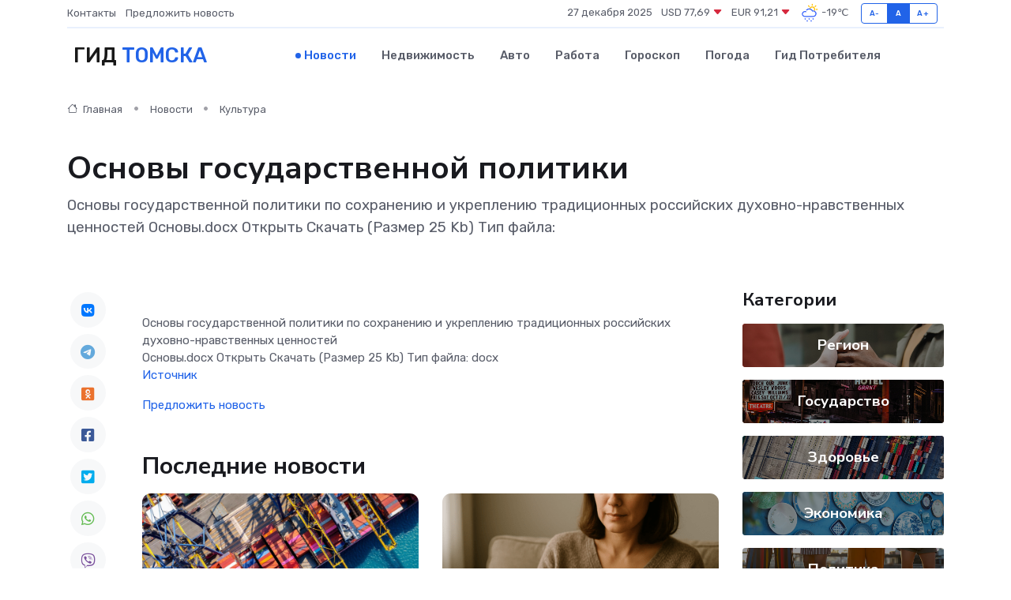

--- FILE ---
content_type: text/html; charset=utf-8
request_url: https://www.google.com/recaptcha/api2/aframe
body_size: 265
content:
<!DOCTYPE HTML><html><head><meta http-equiv="content-type" content="text/html; charset=UTF-8"></head><body><script nonce="pae4absrF1ObeEdPvLWBRQ">/** Anti-fraud and anti-abuse applications only. See google.com/recaptcha */ try{var clients={'sodar':'https://pagead2.googlesyndication.com/pagead/sodar?'};window.addEventListener("message",function(a){try{if(a.source===window.parent){var b=JSON.parse(a.data);var c=clients[b['id']];if(c){var d=document.createElement('img');d.src=c+b['params']+'&rc='+(localStorage.getItem("rc::a")?sessionStorage.getItem("rc::b"):"");window.document.body.appendChild(d);sessionStorage.setItem("rc::e",parseInt(sessionStorage.getItem("rc::e")||0)+1);localStorage.setItem("rc::h",'1766842395711');}}}catch(b){}});window.parent.postMessage("_grecaptcha_ready", "*");}catch(b){}</script></body></html>